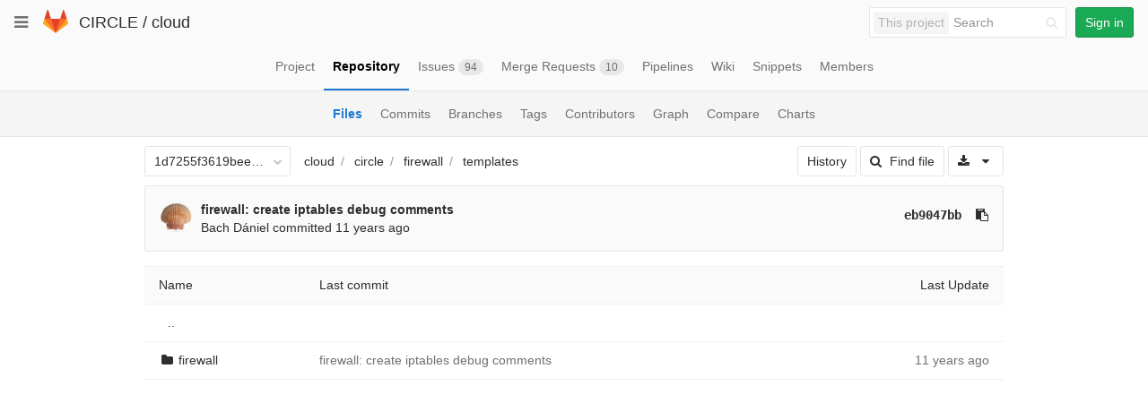

--- FILE ---
content_type: text/javascript; charset=utf-8
request_url: https://git.ik.bme.hu/circle/cloud/refs/1d7255f3619beec5177d997939f10cd228c97c83/logs_tree/circle/firewall/templates?_=1768823557767
body_size: 517
content:
var row = $("table.table_37b89c401e495928e2fe48f825ae0998b2bf50fb tr.file_91a8c384094a60c4e38e2741bb1462e2a3233c13");
row.find("td.tree-time-ago").html('<time class=\"js-timeago\" title=\"Mar 28, 2014 12:56am\" datetime=\"2014-03-27T23:56:12Z\" data-toggle=\"tooltip\" data-placement=\"top\" data-container=\"body\">Mar 28, 2014<\/time>');
row.find("td.tree-commit").html('<span class=\"str-truncated\">\n<a class=\"tree-commit-link\" href=\"/circle/cloud/commit/eb9047bbbf2bc3b93ada5d00d6e9ba457b3cfa2c\">firewall: create iptables debug comments<\/a>\n<\/span>\n');


gl.utils.localTimeAgo($('.js-timeago', 'table.table_37b89c401e495928e2fe48f825ae0998b2bf50fb tbody'));

